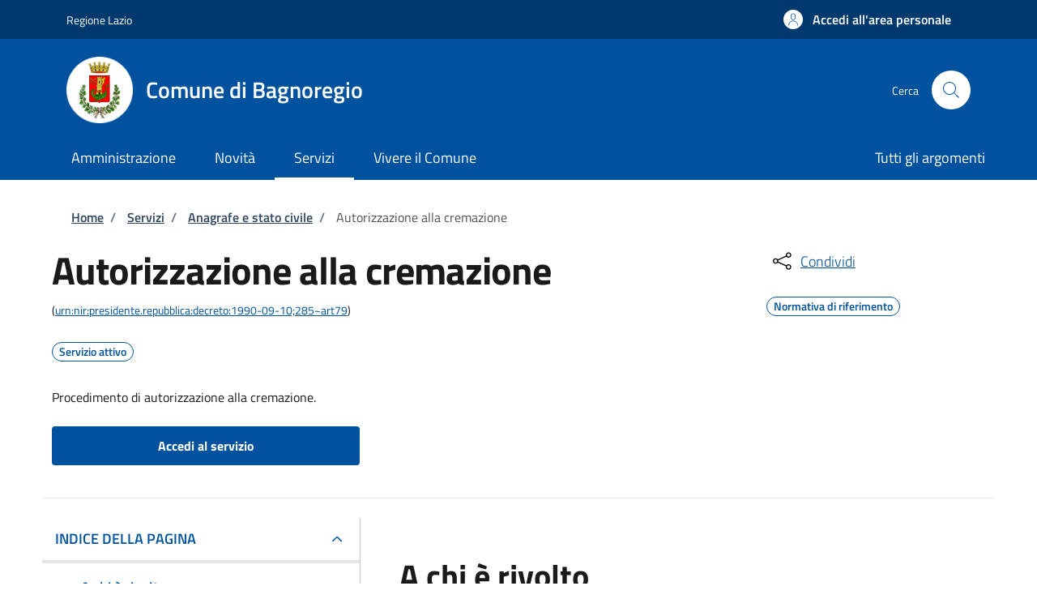

--- FILE ---
content_type: text/html; charset=UTF-8
request_url: https://sportellotelematico.comune.bagnoregio.vt.it/procedure:s_italia:cremazione;autorizzazione
body_size: 13679
content:
<!DOCTYPE html>
<html lang="it" dir="ltr" prefix="og: https://ogp.me/ns#">
<head>
  <meta charset="utf-8" />
<script>var _paq = _paq || [];(function(){var u=(("https:" == document.location.protocol) ? "https://nginx.piwik.prod.globogis.srl/" : "https://nginx.piwik.prod.globogis.srl/");_paq.push(["setSiteId", "8365"]);_paq.push(["setTrackerUrl", u+"matomo.php"]);if (!window.matomo_search_results_active) {_paq.push(["trackPageView"]);}var d=document,g=d.createElement("script"),s=d.getElementsByTagName("script")[0];g.type="text/javascript";g.defer=true;g.async=true;g.src=u+"matomo.js";s.parentNode.insertBefore(g,s);})();</script>
<meta name="description" content="Il servizio può essere attivato presentando tutta la documentazione prevista, consultabile in formato PDF." />
<link rel="canonical" href="https://sportellotelematico.comune.bagnoregio.vt.it/procedure%3As_italia%3Acremazione%3Bautorizzazione" />
<meta property="og:url" content="https://sportellotelematico.comune.bagnoregio.vt.it/procedure%3As_italia%3Acremazione%3Bautorizzazione" />
<meta property="og:title" content="Autorizzazione alla cremazione | Sportello Telematico Unificato" />
<meta property="og:description" content="Il servizio può essere attivato presentando tutta la documentazione prevista, consultabile in formato PDF." />
<meta property="og:image:url" content="https://storage.googleapis.com/maggioli-stu-theme-public-prod/10.30.3/themes/custom/stu_italiagov/logo.svg" />
<meta name="MobileOptimized" content="width" />
<meta name="HandheldFriendly" content="true" />
<meta name="viewport" content="width=device-width, initial-scale=1, shrink-to-fit=no" />
<script type="application/ld+json" data-element="metatag">{"name":"Autorizzazione alla cremazione","serviceType":"Anagrafe e stato civile","serviceOperator":{"name":"Comune di Bagnoregio"},"areaServed":{"name":"Comune di Bagnoregio"},"audience":{"audienceType":"Il servizio \u00e8 rivolto a tutti i soggetti interessati in possesso dei requisiti previsti."},"availableChannel":{"serviceUrl":"https:\/\/sportellotelematico.comune.bagnoregio.vt.it\/procedure%3As_italia%3Acremazione%3Bautorizzazione","serviceLocation":{"name":"Ufficio Servizi demografici","address":{"streetAddress":"Piazza Sant', Agostino","postalCode":"01022","addressLocality":"Bagnoregio"}}}}</script>
<style></style>
<link rel="icon" href="https://storage.googleapis.com/stu-bagnoregio-public-prod/favissssdffsssscon.ico" type="image/vnd.microsoft.icon" />

    <title>Autorizzazione alla cremazione | Sportello Telematico Unificato</title>
    <link rel="stylesheet" media="all" href="/sites/default/files/css/css_iukawmx4pvvKKi59gMVK-fz1gRQqCQJHL3H5KUE9W7E.css?delta=0&amp;language=it&amp;theme=stu_italiagov&amp;include=[base64]" />
<link rel="stylesheet" media="all" href="/sites/default/files/css/css_IYU_NiCWJPgQZHVyjfc4WRcOigpvM68DxQsyiwHFsA8.css?delta=1&amp;language=it&amp;theme=stu_italiagov&amp;include=[base64]" async defer />
<link rel="stylesheet preload" media="all" href="https://storage.googleapis.com/maggioli-stu-theme-public-prod/10.30.3/dist/css/bootstrap-italia-darkblue.min.css" as="style" />
<link rel="stylesheet" media="all" href="/sites/default/files/css/css_13_iJWHOr83AWAI7yIXdIngaJRhCE-6mWg9tz4PMz_Y.css?delta=3&amp;language=it&amp;theme=stu_italiagov&amp;include=[base64]" />

      

        <style>
  /* Titillium+Web:300,400,600,700 */

  /* titillium-web-300 - latin-ext_latin */
  @font-face {
    font-family: 'Titillium Web';
    font-style: normal;
    font-weight: 300;
    font-display: swap;
    src: url('https://storage.googleapis.com/maggioli-stu-theme-public-prod/10.30.3/dist/fonts/Titillium_Web/titillium-web-v10-latin-ext_latin-300.eot'); /* IE9 Compat Modes */
    src: local(''),
    url('https://storage.googleapis.com/maggioli-stu-theme-public-prod/10.30.3/dist/fonts/Titillium_Web/titillium-web-v10-latin-ext_latin-300.eot?#iefix') format('embedded-opentype'), /* IE6-IE8 */
    url('https://storage.googleapis.com/maggioli-stu-theme-public-prod/10.30.3/dist/fonts/Titillium_Web/titillium-web-v10-latin-ext_latin-300.woff2') format('woff2'), /* Super Modern Browsers */
    url('https://storage.googleapis.com/maggioli-stu-theme-public-prod/10.30.3/dist/fonts/Titillium_Web/titillium-web-v10-latin-ext_latin-300.woff') format('woff'), /* Modern Browsers */
    url('https://storage.googleapis.com/maggioli-stu-theme-public-prod/10.30.3/dist/fonts/Titillium_Web/titillium-web-v10-latin-ext_latin-300.ttf') format('truetype'), /* Safari, Android, iOS */
    url('https://storage.googleapis.com/maggioli-stu-theme-public-prod/10.30.3/dist/fonts/Titillium_Web/titillium-web-v10-latin-ext_latin-300.svg#TitilliumWeb') format('svg'); /* Legacy iOS */
  }

  /* titillium-web-300italic - latin-ext_latin */
  @font-face {
    font-family: 'Titillium Web';
    font-style: italic;
    font-weight: 300;
    font-display: swap;
    src: url('https://storage.googleapis.com/maggioli-stu-theme-public-prod/10.30.3/dist/fonts/Titillium_Web/titillium-web-v10-latin-ext_latin-300italic.eot'); /* IE9 Compat Modes */
    src: local(''),
    url('https://storage.googleapis.com/maggioli-stu-theme-public-prod/10.30.3/dist/fonts/Titillium_Web/titillium-web-v10-latin-ext_latin-300italic.eot?#iefix') format('embedded-opentype'), /* IE6-IE8 */
    url('https://storage.googleapis.com/maggioli-stu-theme-public-prod/10.30.3/dist/fonts/Titillium_Web/titillium-web-v10-latin-ext_latin-300italic.woff2') format('woff2'), /* Super Modern Browsers */
    url('https://storage.googleapis.com/maggioli-stu-theme-public-prod/10.30.3/dist/fonts/Titillium_Web/titillium-web-v10-latin-ext_latin-300italic.woff') format('woff'), /* Modern Browsers */
    url('https://storage.googleapis.com/maggioli-stu-theme-public-prod/10.30.3/dist/fonts/Titillium_Web/titillium-web-v10-latin-ext_latin-300italic.ttf') format('truetype'), /* Safari, Android, iOS */
    url('https://storage.googleapis.com/maggioli-stu-theme-public-prod/10.30.3/dist/fonts/Titillium_Web/titillium-web-v10-latin-ext_latin-300italic.svg#TitilliumWeb') format('svg'); /* Legacy iOS */
  }

  /* titillium-web-regular - latin-ext_latin */
  @font-face {
    font-family: 'Titillium Web';
    font-style: normal;
    font-weight: 400;
    font-display: swap;
    src: url('https://storage.googleapis.com/maggioli-stu-theme-public-prod/10.30.3/dist/fonts/Titillium_Web/titillium-web-v10-latin-ext_latin-regular.eot'); /* IE9 Compat Modes */
    src: local(''),
    url('https://storage.googleapis.com/maggioli-stu-theme-public-prod/10.30.3/dist/fonts/Titillium_Web/titillium-web-v10-latin-ext_latin-regular.eot?#iefix') format('embedded-opentype'), /* IE6-IE8 */
    url('https://storage.googleapis.com/maggioli-stu-theme-public-prod/10.30.3/dist/fonts/Titillium_Web/titillium-web-v10-latin-ext_latin-regular.woff2') format('woff2'), /* Super Modern Browsers */
    url('https://storage.googleapis.com/maggioli-stu-theme-public-prod/10.30.3/dist/fonts/Titillium_Web/titillium-web-v10-latin-ext_latin-regular.woff') format('woff'), /* Modern Browsers */
    url('https://storage.googleapis.com/maggioli-stu-theme-public-prod/10.30.3/dist/fonts/Titillium_Web/titillium-web-v10-latin-ext_latin-regular.ttf') format('truetype'), /* Safari, Android, iOS */
    url('https://storage.googleapis.com/maggioli-stu-theme-public-prod/10.30.3/dist/fonts/Titillium_Web/titillium-web-v10-latin-ext_latin-regular.svg#TitilliumWeb') format('svg'); /* Legacy iOS */
  }

  /* titillium-web-italic - latin-ext_latin */
  @font-face {
    font-family: 'Titillium Web';
    font-style: italic;
    font-weight: 400;
    font-display: swap;
    src: url('https://storage.googleapis.com/maggioli-stu-theme-public-prod/10.30.3/dist/fonts/Titillium_Web/titillium-web-v10-latin-ext_latin-italic.eot'); /* IE9 Compat Modes */
    src: local(''),
    url('https://storage.googleapis.com/maggioli-stu-theme-public-prod/10.30.3/dist/fonts/Titillium_Web/titillium-web-v10-latin-ext_latin-italic.eot?#iefix') format('embedded-opentype'), /* IE6-IE8 */
    url('https://storage.googleapis.com/maggioli-stu-theme-public-prod/10.30.3/dist/fonts/Titillium_Web/titillium-web-v10-latin-ext_latin-italic.woff2') format('woff2'), /* Super Modern Browsers */
    url('https://storage.googleapis.com/maggioli-stu-theme-public-prod/10.30.3/dist/fonts/Titillium_Web/titillium-web-v10-latin-ext_latin-italic.woff') format('woff'), /* Modern Browsers */
    url('https://storage.googleapis.com/maggioli-stu-theme-public-prod/10.30.3/dist/fonts/Titillium_Web/titillium-web-v10-latin-ext_latin-italic.ttf') format('truetype'), /* Safari, Android, iOS */
    url('https://storage.googleapis.com/maggioli-stu-theme-public-prod/10.30.3/dist/fonts/Titillium_Web/titillium-web-v10-latin-ext_latin-italic.svg#TitilliumWeb') format('svg'); /* Legacy iOS */
  }

  /* titillium-web-700 - latin-ext_latin */
  @font-face {
    font-family: 'Titillium Web';
    font-style: normal;
    font-weight: 700;
    font-display: swap;
    src: url('https://storage.googleapis.com/maggioli-stu-theme-public-prod/10.30.3/dist/fonts/Titillium_Web/titillium-web-v10-latin-ext_latin-700.eot'); /* IE9 Compat Modes */
    src: local(''),
    url('https://storage.googleapis.com/maggioli-stu-theme-public-prod/10.30.3/dist/fonts/Titillium_Web/titillium-web-v10-latin-ext_latin-700.eot?#iefix') format('embedded-opentype'), /* IE6-IE8 */
    url('https://storage.googleapis.com/maggioli-stu-theme-public-prod/10.30.3/dist/fonts/Titillium_Web/titillium-web-v10-latin-ext_latin-700.woff2') format('woff2'), /* Super Modern Browsers */
    url('https://storage.googleapis.com/maggioli-stu-theme-public-prod/10.30.3/dist/fonts/Titillium_Web/titillium-web-v10-latin-ext_latin-700.woff') format('woff'), /* Modern Browsers */
    url('https://storage.googleapis.com/maggioli-stu-theme-public-prod/10.30.3/dist/fonts/Titillium_Web/titillium-web-v10-latin-ext_latin-700.ttf') format('truetype'), /* Safari, Android, iOS */
    url('https://storage.googleapis.com/maggioli-stu-theme-public-prod/10.30.3/dist/fonts/Titillium_Web/titillium-web-v10-latin-ext_latin-700.svg#TitilliumWeb') format('svg'); /* Legacy iOS */
  }

  /* titillium-web-700italic - latin-ext_latin */
  @font-face {
    font-family: 'Titillium Web';
    font-style: italic;
    font-weight: 700;
    font-display: swap;
    src: url('https://storage.googleapis.com/maggioli-stu-theme-public-prod/10.30.3/dist/fonts/Titillium_Web/titillium-web-v10-latin-ext_latin-700italic.eot'); /* IE9 Compat Modes */
    src: local(''),
    url('https://storage.googleapis.com/maggioli-stu-theme-public-prod/10.30.3/dist/fonts/Titillium_Web/titillium-web-v10-latin-ext_latin-700italic.eot?#iefix') format('embedded-opentype'), /* IE6-IE8 */
    url('https://storage.googleapis.com/maggioli-stu-theme-public-prod/10.30.3/dist/fonts/Titillium_Web/titillium-web-v10-latin-ext_latin-700italic.woff2') format('woff2'), /* Super Modern Browsers */
    url('https://storage.googleapis.com/maggioli-stu-theme-public-prod/10.30.3/dist/fonts/Titillium_Web/titillium-web-v10-latin-ext_latin-700italic.woff') format('woff'), /* Modern Browsers */
    url('https://storage.googleapis.com/maggioli-stu-theme-public-prod/10.30.3/dist/fonts/Titillium_Web/titillium-web-v10-latin-ext_latin-700italic.ttf') format('truetype'), /* Safari, Android, iOS */
    url('https://storage.googleapis.com/maggioli-stu-theme-public-prod/10.30.3/dist/fonts/Titillium_Web/titillium-web-v10-latin-ext_latin-700italic.svg#TitilliumWeb') format('svg'); /* Legacy iOS */
  }
  /* titillium-web-600 - latin-ext_latin */
  @font-face {
    font-family: 'Titillium Web';
    font-style: normal;
    font-weight: 600;
    font-display: swap;
    src: url('https://storage.googleapis.com/maggioli-stu-theme-public-prod/10.30.3/dist/fonts/Titillium_Web/titillium-web-v10-latin-ext_latin-600.eot'); /* IE9 Compat Modes */
    src: local(''),
    url('https://storage.googleapis.com/maggioli-stu-theme-public-prod/10.30.3/dist/fonts/Titillium_Web/titillium-web-v10-latin-ext_latin-600.eot?#iefix') format('embedded-opentype'), /* IE6-IE8 */
    url('https://storage.googleapis.com/maggioli-stu-theme-public-prod/10.30.3/dist/fonts/Titillium_Web/titillium-web-v10-latin-ext_latin-600.woff2') format('woff2'), /* Super Modern Browsers */
    url('https://storage.googleapis.com/maggioli-stu-theme-public-prod/10.30.3/dist/fonts/Titillium_Web/titillium-web-v10-latin-ext_latin-600.woff') format('woff'), /* Modern Browsers */
    url('https://storage.googleapis.com/maggioli-stu-theme-public-prod/10.30.3/dist/fonts/Titillium_Web/titillium-web-v10-latin-ext_latin-600.ttf') format('truetype'), /* Safari, Android, iOS */
    url('https://storage.googleapis.com/maggioli-stu-theme-public-prod/10.30.3/dist/fonts/Titillium_Web/titillium-web-v10-latin-ext_latin-600.svg#TitilliumWeb') format('svg'); /* Legacy iOS */
  }

  /* titillium-web-600italic - latin-ext_latin */
  @font-face {
    font-family: 'Titillium Web';
    font-style: italic;
    font-weight: 600;
    font-display: swap;
    src: url('https://storage.googleapis.com/maggioli-stu-theme-public-prod/10.30.3/dist/fonts/Titillium_Web/titillium-web-v10-latin-ext_latin-600italic.eot'); /* IE9 Compat Modes */
    src: local(''),
    url('https://storage.googleapis.com/maggioli-stu-theme-public-prod/10.30.3/dist/fonts/Titillium_Web/titillium-web-v10-latin-ext_latin-600italic.eot?#iefix') format('embedded-opentype'), /* IE6-IE8 */
    url('https://storage.googleapis.com/maggioli-stu-theme-public-prod/10.30.3/dist/fonts/Titillium_Web/titillium-web-v10-latin-ext_latin-600italic.woff2') format('woff2'), /* Super Modern Browsers */
    url('https://storage.googleapis.com/maggioli-stu-theme-public-prod/10.30.3/dist/fonts/Titillium_Web/titillium-web-v10-latin-ext_latin-600italic.woff') format('woff'), /* Modern Browsers */
    url('https://storage.googleapis.com/maggioli-stu-theme-public-prod/10.30.3/dist/fonts/Titillium_Web/titillium-web-v10-latin-ext_latin-600italic.ttf') format('truetype'), /* Safari, Android, iOS */
    url('https://storage.googleapis.com/maggioli-stu-theme-public-prod/10.30.3/dist/fonts/Titillium_Web/titillium-web-v10-latin-ext_latin-600italic.svg#TitilliumWeb') format('svg'); /* Legacy iOS */
  }

  /* Lora:400,700 */

  /* lora-regular - latin-ext_latin */
  @font-face {
    font-family: 'Lora';
    font-style: normal;
    font-weight: 400;
    font-display: swap;
    src: url('https://storage.googleapis.com/maggioli-stu-theme-public-prod/10.30.3/dist/fonts/Lora/lora-v20-latin-ext_latin-regular.eot'); /* IE9 Compat Modes */
    src: local(''),
    url('https://storage.googleapis.com/maggioli-stu-theme-public-prod/10.30.3/dist/fonts/Lora/lora-v20-latin-ext_latin-regular.eot?#iefix') format('embedded-opentype'), /* IE6-IE8 */
    url('https://storage.googleapis.com/maggioli-stu-theme-public-prod/10.30.3/dist/fonts/Lora/lora-v20-latin-ext_latin-regular.woff2') format('woff2'), /* Super Modern Browsers */
    url('https://storage.googleapis.com/maggioli-stu-theme-public-prod/10.30.3/dist/fonts/Lora/lora-v20-latin-ext_latin-regular.woff') format('woff'), /* Modern Browsers */
    url('https://storage.googleapis.com/maggioli-stu-theme-public-prod/10.30.3/dist/fonts/Lora/lora-v20-latin-ext_latin-regular.ttf') format('truetype'), /* Safari, Android, iOS */
    url('https://storage.googleapis.com/maggioli-stu-theme-public-prod/10.30.3/dist/fonts/Lora/lora-v20-latin-ext_latin-regular.svg#Lora') format('svg'); /* Legacy iOS */
  }

  /* lora-700 - latin-ext_latin */
  @font-face {
    font-family: 'Lora';
    font-style: normal;
    font-weight: 700;
    font-display: swap;
    src: url('https://storage.googleapis.com/maggioli-stu-theme-public-prod/10.30.3/dist/fonts/Lora/lora-v20-latin-ext_latin-700.eot'); /* IE9 Compat Modes */
    src: local(''),
    url('https://storage.googleapis.com/maggioli-stu-theme-public-prod/10.30.3/dist/fonts/Lora/lora-v20-latin-ext_latin-700.eot?#iefix') format('embedded-opentype'), /* IE6-IE8 */
    url('https://storage.googleapis.com/maggioli-stu-theme-public-prod/10.30.3/dist/fonts/Lora/lora-v20-latin-ext_latin-700.woff2') format('woff2'), /* Super Modern Browsers */
    url('https://storage.googleapis.com/maggioli-stu-theme-public-prod/10.30.3/dist/fonts/Lora/lora-v20-latin-ext_latin-700.woff') format('woff'), /* Modern Browsers */
    url('https://storage.googleapis.com/maggioli-stu-theme-public-prod/10.30.3/dist/fonts/Lora/lora-v20-latin-ext_latin-700.ttf') format('truetype'), /* Safari, Android, iOS */
    url('https://storage.googleapis.com/maggioli-stu-theme-public-prod/10.30.3/dist/fonts/Lora/lora-v20-latin-ext_latin-700.svg#Lora') format('svg'); /* Legacy iOS */
  }

  /* lora-italic - latin-ext_latin */
  @font-face {
    font-family: 'Lora';
    font-style: italic;
    font-weight: 400;
    font-display: swap;
    src: url('https://storage.googleapis.com/maggioli-stu-theme-public-prod/10.30.3/dist/fonts/Lora/lora-v20-latin-ext_latin-italic.eot'); /* IE9 Compat Modes */
    src: local(''),
    url('https://storage.googleapis.com/maggioli-stu-theme-public-prod/10.30.3/dist/fonts/Lora/lora-v20-latin-ext_latin-italic.eot?#iefix') format('embedded-opentype'), /* IE6-IE8 */
    url('https://storage.googleapis.com/maggioli-stu-theme-public-prod/10.30.3/dist/fonts/Lora/lora-v20-latin-ext_latin-italic.woff2') format('woff2'), /* Super Modern Browsers */
    url('https://storage.googleapis.com/maggioli-stu-theme-public-prod/10.30.3/dist/fonts/Lora/lora-v20-latin-ext_latin-italic.woff') format('woff'), /* Modern Browsers */
    url('https://storage.googleapis.com/maggioli-stu-theme-public-prod/10.30.3/dist/fonts/Lora/lora-v20-latin-ext_latin-italic.ttf') format('truetype'), /* Safari, Android, iOS */
    url('https://storage.googleapis.com/maggioli-stu-theme-public-prod/10.30.3/dist/fonts/Lora/lora-v20-latin-ext_latin-italic.svg#Lora') format('svg'); /* Legacy iOS */
  }

  /* lora-700italic - latin-ext_latin */
  @font-face {
    font-family: 'Lora';
    font-style: italic;
    font-weight: 700;
    font-display: swap;
    src: url('https://storage.googleapis.com/maggioli-stu-theme-public-prod/10.30.3/dist/fonts/Lora/lora-v20-latin-ext_latin-700italic.eot'); /* IE9 Compat Modes */
    src: local(''),
    url('https://storage.googleapis.com/maggioli-stu-theme-public-prod/10.30.3/dist/fonts/Lora/lora-v20-latin-ext_latin-700italic.eot?#iefix') format('embedded-opentype'), /* IE6-IE8 */
    url('https://storage.googleapis.com/maggioli-stu-theme-public-prod/10.30.3/dist/fonts/Lora/lora-v20-latin-ext_latin-700italic.woff2') format('woff2'), /* Super Modern Browsers */
    url('https://storage.googleapis.com/maggioli-stu-theme-public-prod/10.30.3/dist/fonts/Lora/lora-v20-latin-ext_latin-700italic.woff') format('woff'), /* Modern Browsers */
    url('https://storage.googleapis.com/maggioli-stu-theme-public-prod/10.30.3/dist/fonts/Lora/lora-v20-latin-ext_latin-700italic.ttf') format('truetype'), /* Safari, Android, iOS */
    url('https://storage.googleapis.com/maggioli-stu-theme-public-prod/10.30.3/dist/fonts/Lora/lora-v20-latin-ext_latin-700italic.svg#Lora') format('svg'); /* Legacy iOS */
  }

  /* Roboto+Mono:400,700 */

  /* roboto-mono-regular - latin-ext_latin */
  @font-face {
    font-family: 'Roboto Mono';
    font-style: normal;
    font-weight: 400;
    font-display: swap;
    src: url('https://storage.googleapis.com/maggioli-stu-theme-public-prod/10.30.3/dist/fonts/Roboto_Mono/roboto-mono-v13-latin-ext_latin-regular.eot'); /* IE9 Compat Modes */
    src: local(''),
    url('https://storage.googleapis.com/maggioli-stu-theme-public-prod/10.30.3/dist/fonts/Roboto_Mono/roboto-mono-v13-latin-ext_latin-regular.eot?#iefix') format('embedded-opentype'), /* IE6-IE8 */
    url('https://storage.googleapis.com/maggioli-stu-theme-public-prod/10.30.3/dist/fonts/Roboto_Mono/roboto-mono-v13-latin-ext_latin-regular.woff2') format('woff2'), /* Super Modern Browsers */
    url('https://storage.googleapis.com/maggioli-stu-theme-public-prod/10.30.3/dist/fonts/Roboto_Mono/roboto-mono-v13-latin-ext_latin-regular.woff') format('woff'), /* Modern Browsers */
    url('https://storage.googleapis.com/maggioli-stu-theme-public-prod/10.30.3/dist/fonts/Roboto_Mono/roboto-mono-v13-latin-ext_latin-regular.ttf') format('truetype'), /* Safari, Android, iOS */
    url('https://storage.googleapis.com/maggioli-stu-theme-public-prod/10.30.3/dist/fonts/Roboto_Mono/roboto-mono-v13-latin-ext_latin-regular.svg#RobotoMono') format('svg'); /* Legacy iOS */
  }

  /* roboto-mono-700 - latin-ext_latin */
  @font-face {
    font-family: 'Roboto Mono';
    font-style: normal;
    font-weight: 700;
    font-display: swap;
    src: url('https://storage.googleapis.com/maggioli-stu-theme-public-prod/10.30.3/dist/fonts/Roboto_Mono/roboto-mono-v13-latin-ext_latin-700.eot'); /* IE9 Compat Modes */
    src: local(''),
    url('https://storage.googleapis.com/maggioli-stu-theme-public-prod/10.30.3/dist/fonts/Roboto_Mono/roboto-mono-v13-latin-ext_latin-700.eot?#iefix') format('embedded-opentype'), /* IE6-IE8 */
    url('https://storage.googleapis.com/maggioli-stu-theme-public-prod/10.30.3/dist/fonts/Roboto_Mono/roboto-mono-v13-latin-ext_latin-700.woff2') format('woff2'), /* Super Modern Browsers */
    url('https://storage.googleapis.com/maggioli-stu-theme-public-prod/10.30.3/dist/fonts/Roboto_Mono/roboto-mono-v13-latin-ext_latin-700.woff') format('woff'), /* Modern Browsers */
    url('https://storage.googleapis.com/maggioli-stu-theme-public-prod/10.30.3/dist/fonts/Roboto_Mono/roboto-mono-v13-latin-ext_latin-700.ttf') format('truetype'), /* Safari, Android, iOS */
    url('https://storage.googleapis.com/maggioli-stu-theme-public-prod/10.30.3/dist/fonts/Roboto_Mono/roboto-mono-v13-latin-ext_latin-700.svg#RobotoMono') format('svg'); /* Legacy iOS */
  }

  /* roboto-mono-italic - latin-ext_latin */
  @font-face {
    font-family: 'Roboto Mono';
    font-style: italic;
    font-weight: 400;
    font-display: swap;
    src: url('https://storage.googleapis.com/maggioli-stu-theme-public-prod/10.30.3/dist/fonts/Roboto_Mono/roboto-mono-v13-latin-ext_latin-italic.eot'); /* IE9 Compat Modes */
    src: local(''),
    url('https://storage.googleapis.com/maggioli-stu-theme-public-prod/10.30.3/dist/fonts/Roboto_Mono/roboto-mono-v13-latin-ext_latin-italic.eot?#iefix') format('embedded-opentype'), /* IE6-IE8 */
    url('https://storage.googleapis.com/maggioli-stu-theme-public-prod/10.30.3/dist/fonts/Roboto_Mono/roboto-mono-v13-latin-ext_latin-italic.woff2') format('woff2'), /* Super Modern Browsers */
    url('https://storage.googleapis.com/maggioli-stu-theme-public-prod/10.30.3/dist/fonts/Roboto_Mono/roboto-mono-v13-latin-ext_latin-italic.woff') format('woff'), /* Modern Browsers */
    url('https://storage.googleapis.com/maggioli-stu-theme-public-prod/10.30.3/dist/fonts/Roboto_Mono/roboto-mono-v13-latin-ext_latin-italic.ttf') format('truetype'), /* Safari, Android, iOS */
    url('https://storage.googleapis.com/maggioli-stu-theme-public-prod/10.30.3/dist/fonts/Roboto_Mono/roboto-mono-v13-latin-ext_latin-italic.svg#RobotoMono') format('svg'); /* Legacy iOS */
  }

  /* roboto-mono-700italic - latin-ext_latin */
  @font-face {
    font-family: 'Roboto Mono';
    font-style: italic;
    font-weight: 700;
    font-display: swap;
    src: url('https://storage.googleapis.com/maggioli-stu-theme-public-prod/10.30.3/dist/fonts/Roboto_Mono/roboto-mono-v13-latin-ext_latin-700italic.eot'); /* IE9 Compat Modes */
    src: local(''),
    url('https://storage.googleapis.com/maggioli-stu-theme-public-prod/10.30.3/dist/fonts/Roboto_Mono/roboto-mono-v13-latin-ext_latin-700italic.eot?#iefix') format('embedded-opentype'), /* IE6-IE8 */
    url('https://storage.googleapis.com/maggioli-stu-theme-public-prod/10.30.3/dist/fonts/Roboto_Mono/roboto-mono-v13-latin-ext_latin-700italic.woff2') format('woff2'), /* Super Modern Browsers */
    url('https://storage.googleapis.com/maggioli-stu-theme-public-prod/10.30.3/dist/fonts/Roboto_Mono/roboto-mono-v13-latin-ext_latin-700italic.woff') format('woff'), /* Modern Browsers */
    url('https://storage.googleapis.com/maggioli-stu-theme-public-prod/10.30.3/dist/fonts/Roboto_Mono/roboto-mono-v13-latin-ext_latin-700italic.ttf') format('truetype'), /* Safari, Android, iOS */
    url('https://storage.googleapis.com/maggioli-stu-theme-public-prod/10.30.3/dist/fonts/Roboto_Mono/roboto-mono-v13-latin-ext_latin-700italic.svg#RobotoMono') format('svg'); /* Legacy iOS */
  }
</style>
        </head>

        
<body class="node-published no-gin--toolbar-active user-anonymous path-node page-node-type--stu-procedure">
<div class="skiplinks">
    <a href="#it-main-content" class="visually-hidden focusable visually-hidden-focusable">
    Salta al contenuto principale
  </a>
  <a href="#it-skip-to-footer-content" class="visually-hidden focusable visually-hidden-focusable">
    Skip to footer content
  </a>
</div>

  <a class="back-to-top shadow" href="#" data-bs-toggle="backtotop" title="Torna su"><span class="visually-hidden">Torna su</span><svg class="icon icon-light" role="img" aria-hidden="true"><use href="https://storage.googleapis.com/maggioli-stu-theme-public-prod/10.30.3/themes/custom/stu_italiagov/dist/svg/sprites.svg#it-arrow-up" xlink:href="https://storage.googleapis.com/maggioli-stu-theme-public-prod/10.30.3/themes/custom/stu_italiagov/dist/svg/sprites.svg#it-arrow-up"></use></svg></a>

  <div class="dialog-off-canvas-main-canvas" data-off-canvas-main-canvas>
    <div id="page-default">
  <header class="it-header-wrapper d-print-none it-header-sticky" data-bs-toggle="sticky" data-bs-position-type="fixed" data-bs-sticky-class-name="is-sticky" data-bs-target="#header-nav-wrapper"><div class="it-header-slim-wrapper"><div class="container"><div class="row"><div class="col-12"><div class="it-header-slim-wrapper-content"><a class="d-lg-block navbar-brand" href="https://www.regione.lazio.it/" target="_blank" title="Go to Regione Lazio">Regione Lazio</a><div class="it-header-slim-right-zone"><a data-element="personal-area-login" class="btn btn-primary btn-sm btn-icon btn-full" role="button" title="Accedi all&#039;area personale" href="/auth-service/login" aria-label="Accedi all&#039;area personale"
    ><span class="rounded-icon" aria-hidden="true"><svg class="icon icon-sm icon-primary" role="img" aria-hidden="true"><use href="https://storage.googleapis.com/maggioli-stu-theme-public-prod/10.30.3/themes/custom/stu_italiagov/dist/svg/sprites.svg#it-user" xlink:href="https://storage.googleapis.com/maggioli-stu-theme-public-prod/10.30.3/themes/custom/stu_italiagov/dist/svg/sprites.svg#it-user"></use></svg></span>&nbsp;
                                              
          <span class="d-none d-lg-block">Accedi all'area personale</span></a></div></div></div></div></div></div><div class="it-nav-wrapper"><div class="it-header-center-wrapper"><div class="container"><div class="row"><div class="col-12"><div class="it-header-center-content-wrapper">
<div class="it-brand-wrapper ps-lg-0"><a href="/auth-service/sso-municipium?backurl=" title="Home" rel="home"><img src="https://storage.googleapis.com/stu-bagnoregio-public-prod/theme/Bagnoregio%20Round.png" alt="Logo ente Comune di Bagnoregio" class="icon" /><div class="it-brand-text"><div class="it-brand-title">Comune di Bagnoregio</div><div class="it-brand-tagline d-none d-md-block"></div></div></a></div><div class="it-right-zone"><div class="it-search-wrapper"><span class="d-none d-md-block">Cerca</span><a class="search-link rounded-icon"
                         aria-label="Site search"
                         title="Site search"
                         href="/cerca"
                      ><svg class="icon" role="img" aria-hidden="true"><use href="https://storage.googleapis.com/maggioli-stu-theme-public-prod/10.30.3/themes/custom/stu_italiagov/dist/svg/sprites.svg#it-search" xlink:href="https://storage.googleapis.com/maggioli-stu-theme-public-prod/10.30.3/themes/custom/stu_italiagov/dist/svg/sprites.svg#it-search"></use></svg></a></div></div></div></div></div></div></div><div id="header-nav-wrapper" class="it-header-navbar-wrapper"><div class="container"><div class="row"><div class="col-12"><div class="navbar navbar-expand-md has-megamenu"><button
        class="custom-navbar-toggler"
        type="button"
        aria-controls="header_nav-main-navbar"
        aria-expanded="false"
        aria-label="Show/hide navigation bar"
        data-bs-toggle="navbarcollapsible"
        data-bs-target="#header_nav-main-navbar"
      ><svg class="icon icon-white" role="img" aria-hidden="true"><use href="https://storage.googleapis.com/maggioli-stu-theme-public-prod/10.30.3/themes/custom/stu_italiagov/dist/svg/sprites.svg#it-burger" xlink:href="https://storage.googleapis.com/maggioli-stu-theme-public-prod/10.30.3/themes/custom/stu_italiagov/dist/svg/sprites.svg#it-burger"></use></svg></button><div id="header_nav-main-navbar" class="navbar-collapsable"><div class="overlay" style="display: none;"></div><div class="close-div"><button class="btn close-menu" type="button"><span class="visually-hidden">Hide navigation</span><svg class="icon" role="img" aria-hidden="true"><use href="https://storage.googleapis.com/maggioli-stu-theme-public-prod/10.30.3/themes/custom/stu_italiagov/dist/svg/sprites.svg#it-close-big" xlink:href="https://storage.googleapis.com/maggioli-stu-theme-public-prod/10.30.3/themes/custom/stu_italiagov/dist/svg/sprites.svg#it-close-big"></use></svg></button></div><div class="menu-wrapper d-lg-flex">  

    

      
<nav aria-label="Main navigation menu" class="ps-lg-0 flex-grow-1">
  <ul data-block="header_nav agid_main_navigation" data-element="main-navigation" class="ps-lg-0 navbar-nav"><li class="nav-item"><a href="/auth-service/sso-municipium?backurl=/it/menu/170999" data-element="management" class="nav-link" data-drupal-link-query="{&quot;backurl&quot;:&quot;\/it\/menu\/170999&quot;}" data-drupal-link-system-path="auth-service/sso-municipium"><span>Amministrazione</span></a></li><li class="nav-item"><a href="/auth-service/sso-municipium?backurl=/it/menu/news" data-element="news" class="nav-link" data-drupal-link-query="{&quot;backurl&quot;:&quot;\/it\/menu\/news&quot;}" data-drupal-link-system-path="auth-service/sso-municipium"><span>Novità</span></a></li><li class="nav-item"><a href="/auth-service/sso-municipium?backurl=/it/menu/171018" data-element="all-services" class="nav-link" data-drupal-link-query="{&quot;backurl&quot;:&quot;\/it\/menu\/171018&quot;}" data-drupal-link-system-path="auth-service/sso-municipium"><span>Servizi</span></a></li><li class="nav-item"><a href="/auth-service/sso-municipium?backurl=/it/menu/171034" data-element="live" class="nav-link" data-drupal-link-query="{&quot;backurl&quot;:&quot;\/it\/menu\/171034&quot;}" data-drupal-link-system-path="auth-service/sso-municipium"><span>Vivere il Comune</span></a></li></ul>
</nav>

  

    

<nav aria-label="Menu secondario" class="pe-xl-0">
  <ul data-block="header_nav agidsecondarymenu" class="navbar-secondary pe-xl-0 navbar-nav"><li class="nav-item"><a href="https://www.comune.bagnoregio.vt.it/it/topics" data-element="all-topics" class="nav-link"><span>Tutti gli argomenti</span></a></li></ul>
</nav>

</div></div></div></div></div></div></div></div></header>  

  
    <main id="it-main-content" class="pb-2 mb-2"><section class="it-breadcrumb__wrapper px-4 mt-4 container" aria-label="Breadcrumb section"><div class="row"><div class="col px-lg-4"><div class="region region-breadcrumb" id="it-region-breadcrumb"><div
     id="block-stu-italiagov-breadcrumbs" class="block block-system-breadcrumb-block"
          id="it-block-stu-italiagov-breadcrumbs"
      ><nav class="breadcrumb-container" aria-labelledby="system-breadcrumb"><h2 id="system-breadcrumb" class="visually-hidden">Briciole di pane</h2><ol class="breadcrumb rounded-0" data-element="breadcrumb"><li class="ps-0 breadcrumb-item"
                        ><a class="fw-semibold" href="/auth-service/sso-municipium?backurl=">Home</a><span class="separator">/</span></li><li class="ps-0 breadcrumb-item"
                        ><a class="fw-semibold" href="/auth-service/sso-municipium?backurl=/it/menu/171018">Servizi</a><span class="separator">/</span></li><li class="ps-0 breadcrumb-item"
                        ><a class="fw-semibold" href="/categoria-di-servizio/anagrafe-e-stato-civile">Anagrafe e stato civile</a><span class="separator">/</span></li><li class="ps-0 breadcrumb-item active"
              aria-current="page"          >
                          Autorizzazione alla cremazione
                                  </li></ol></nav></div></div></div></div></section><div class="container"><div class="row"><div class="col-lg-8"><h1 data-element="service-title">
        Autorizzazione alla cremazione
      </h1><small class="7777777778rem text">(<a href="http://www.indicenormativa.it/normaopen/urn:nir:presidente.repubblica:decreto:1990-09-10;285~art79" target="_blank" title="La cremazione di ciascun cadavere deve essere autorizzata dal sindaco sulla base della volontà testamentaria espressa in tal senso dal defunto. In mancanza di disposizione testamentaria, la volontà deve essere manifestata dal coniuge e, in difetto, dal parente piu&#039; prossimo [...] e, nel caso di concorrenza di piu&#039; parenti nello stesso grado, da tutti gli stessi. ">urn:nir:presidente.repubblica:decreto:1990-09-10;285~art79</a>)</small><div class="chips-container mt-4 mb-4"><ul class="d-flex flex-wrap gap-1 p-0 m-0"><li><span class="chip chip-simple"><span class="chip-label 778rem" data-element="service-status">Servizio attivo</span></span></li></ul></div><div class="mb-4"><span data-element="service-description">
          Procedimento di autorizzazione alla cremazione.
        </span></div><div><button class="btn btn-primary fw-bold mb-4 col-6 " onclick="window.location.href='/auth-service/login?backUrl=/compilazione-urn/document:s_italia:cadavere.cremazione;domanda'" data-element="service-online-access"><span class="fa fa-pencil-square-o"></span>
                Accedi al servizio
              </button></div></div><div class="col-lg-3 offset-lg-1"><div class="dropdown d-inline" id="stu-social-share"><button aria-label="condividi sui social" class="btn btn-dropdown dropdown-toggle text-decoration-underline d-inline-flex align-items-center" type="button" id="shareActions" data-bs-toggle="dropdown" aria-haspopup="true" aria-expanded="false"><svg role="img" class="icon" aria-hidden="true"><use xlink:href="https://storage.googleapis.com/maggioli-stu-theme-public-prod/10.30.3/themes/custom/stu_italiagov/dist/svg/sprites.svg#it-share"></use></svg><span class="fw-light">Condividi</span></button><div class="dropdown-menu shadow-lg" aria-labelledby="shareActions"><div class="link-list-wrapper"><ul class="link-list" role="menu"><li role="none"><a share-type="twitter" class="list-item d-flex" href="https://twitter.com/intent/tweet?text=&amp;url=https://sportellotelematico.comune.bagnoregio.vt.it/procedure%3As_italia%3Acremazione%3Bautorizzazione" role="menuitem" data-action=""><svg role="img" class="icon" aria-hidden="true"><use xlink:href="https://storage.googleapis.com/maggioli-stu-theme-public-prod/10.30.3/themes/custom/stu_italiagov/dist/svg/sprites.svg#it-twitter"></use></svg><span>Twitter</span></a></li><li role="none"><a share-type="facebook" class="list-item d-flex" href="https://www.facebook.com/sharer/sharer.php?u=https://sportellotelematico.comune.bagnoregio.vt.it/procedure%3As_italia%3Acremazione%3Bautorizzazione" role="menuitem" data-action=""><svg role="img" class="icon" aria-hidden="true"><use xlink:href="https://storage.googleapis.com/maggioli-stu-theme-public-prod/10.30.3/themes/custom/stu_italiagov/dist/svg/sprites.svg#it-facebook"></use></svg><span>Facebook</span></a></li><li role="none"><a share-type="linkedin" class="list-item d-flex" href="https://www.linkedin.com/sharing/share-offsite/?url=https://sportellotelematico.comune.bagnoregio.vt.it/procedure%3As_italia%3Acremazione%3Bautorizzazione" role="menuitem" data-action=""><svg role="img" class="icon" aria-hidden="true"><use xlink:href="https://storage.googleapis.com/maggioli-stu-theme-public-prod/10.30.3/themes/custom/stu_italiagov/dist/svg/sprites.svg#it-linkedin"></use></svg><span>Linkedin</span></a></li><li role="none"><a share-type="whatsapp" class="list-item d-flex" href="whatsapp://send?text=%20https://sportellotelematico.comune.bagnoregio.vt.it/procedure%3As_italia%3Acremazione%3Bautorizzazione" role="menuitem" data-action="share/whatsapp/share"><svg role="img" class="icon" aria-hidden="true"><use xlink:href="https://storage.googleapis.com/maggioli-stu-theme-public-prod/10.30.3/themes/custom/stu_italiagov/dist/svg/sprites.svg#it-whatsapp"></use></svg><span>Whatsapp</span></a></li></ul></div></div></div><div class="views-element-container"><div class="view view-stu-founding-law view-name-stu-founding-law view-display-id-block_1 js-view-dom-id-28fd89bca448750db391e59899a015d498aaa48bd20ee44025f074bf43928fbc"><div class="chips-container mt-4 mb-4"><ul><li class="chip chip-simple" ><a href="http://www.indicenormativa.it/norme/procedimenti/cremazione?istituzione=Comune%20di%20Bagnoregio" class="chip-label" target="_blank">Normativa di riferimento</a></li></ul></div></div></div></div></div></div><div class="it-local-tasks_wrapper d-print-none container"></div><div class="it-notification__wrapper container"><div class="region region-notification" id="it-region-notification"><div data-drupal-messages-fallback class="hidden"></div>
</div></div><div class="container has-one-sidebar"><div class="row border-light row-column-border row-column-menu-left pt-4"><aside class="col-lg-4 it-sidebar-first__wrapper affix-top" role="complementary"><div class="affix-top region region-sidebar-first" id="it-region-sidebar-first"><div id="block-agid-main-sidebar-content" class="sidebar-wrapper"><div><div
     class="block block-stu-accordion-node"
      ><div role="tabpanel" aria-labelledby="accordion-title-one"><nav class="navbar it-navscroll-wrapper navbar-expand-lg" aria-label="INDICE DELLA PAGINA" data-bs-navscroll=""><div id="navbarNavProgress"><div class="menu-wrapper bg-white"><div class="link-list-wrapper"><div class="accordion"><div class="accordion-item"><span class="accordion-header" id="accordion-title-one"><button class="accordion-button px-3 styleTextIndiceNav" type="button" data-bs-toggle="collapse" data-bs-target="#collapse-one" aria-expanded="true" aria-controls="collapse-one" data-focus-mouse="false">
									Indice della pagina
								</button></span><div class="progress"><div class="progress-bar it-navscroll-progressbar" role="progressbar" aria-valuenow="0" aria-valuemin="0" aria-valuemax="100" style="width: 0%;"></div></div><div id="collapse-one" class="accordion-collapse collapse show" role="region" aria-labelledby="accordion-title-one" style=""><div class="accordion-body"><ul class="link-list" data-element="page-index"><li class="nav-item"><a class="nav-link " href="#group_a_chi_e_rivolto"><span class="styleTextIndiceNav">A chi è rivolto</span></a></li><li class="nav-item"><a class="nav-link " href="#group_approfondimenti"><span class="styleTextIndiceNav">Approfondimenti</span></a></li><li class="nav-item"><a class="nav-link " href="#group_come_fare"><span class="styleTextIndiceNav">Come fare</span></a></li><li class="nav-item"><a class="nav-link " href="#group_pagamenti"><span class="styleTextIndiceNav">Costi</span></a></li><li class="nav-item"><a class="nav-link " href="#group_cosa_s"><span class="styleTextIndiceNav">Cosa serve</span></a></li><li class="nav-item"><a class="nav-link " href="#group_cosa_si_ottiene"><span class="styleTextIndiceNav">Cosa si ottiene</span></a></li><li class="nav-item"><a class="nav-link " href="#group_tempi_e_scadenze"><span class="styleTextIndiceNav">Tempi e scadenze</span></a></li><li class="nav-item"><a class="nav-link " href="#group_accedi_al_servizio"><span class="styleTextIndiceNav">Accedi al servizio</span></a></li><li class="nav-item"><a class="nav-link " href="#group_condizioni_di_servizio"><span class="styleTextIndiceNav">Condizioni di servizio</span></a></li><li class="nav-item"><a class="nav-link " href="#group_contatti"><span class="styleTextIndiceNav">Contatti</span></a></li><li class="nav-item"><a class="nav-link " href="#group_strumenti_tutela"><span class="styleTextIndiceNav">Strumenti di tutela</span></a></li></ul></div></div></div></div></div></div></div></nav></div></div></div></div></div></aside><div class="col-lg-8"><div class="it-content__wrapper"><div class="region region-content" id="it-region-content"><div
     id="block-stu-italiagov-content" class="block block-system-main-block"
          id="it-block-stu-italiagov-content"
      ><section class="it-page-sections-container border-light"><article id="group_a_chi_e_rivolto" class="it-page-section mb-4 mb-sm-5 mb-md-5 anchor-offset "><h2 tabindex="-1" class="mb-3">A chi è rivolto</h2><div data-element="service-addressed"><div class="field--name-field-ita-chi-e-rivolto"><p><span>Il servizio è rivolto a tutti i soggetti interessati in possesso dei requisiti previsti.</span></p></div></div></article><article id="group_approfondimenti" class="it-page-section mb-4 mb-sm-5 mb-md-5 anchor-offset "><h2 tabindex="-1" class="mb-3">Approfondimenti</h2><div ><div><div class="accordion accordion-background-active" id="accordion-1"><div class="accordion-item"><h2 class="accordion-header " id="heading1b-1"><button class="accordion-button collapsed" type="button" data-bs-toggle="collapse" data-bs-target="#collapse-1" aria-expanded="false" aria-controls="collapse-1">
                Ulteriori informazioni
              </button></h2><div id="collapse-1" class="accordion-collapse collapse" data-bs-parent="#accordion-1" role="region" aria-labelledby="heading1b-1"><div class="accordion-body"><ul><li><a href="/action:s_italia:cremazione;autorizzazione">Chiedere l'autorizzazione alla cremazione</a></li></ul></div></div></div></div></div></div></article><article id="group_come_fare" class="it-page-section mb-4 mb-sm-5 mb-md-5 anchor-offset "><h2 tabindex="-1" class="mb-3">Come fare</h2><div data-element="service-how-to"><div class="field--name-body"><p><span>Il servizio può essere attivato presentando tutta la documentazione prevista, consultabile in formato PDF.</span></p></div><div class="table table-bordered table-striped align-middle block block-stu-activity block-stu-action-document-block" id="it-"><div class="accordion accordion-background-active" id="headingModules"><div class="accordion-item"><h2 class="accordion-header"><button class="accordion-button collapsed" type="button" data-bs-toggle="collapse" data-bs-target="#collapseModules" aria-expanded="false" aria-controls="collapseModules" data-focus-mouse="false"><strong>Moduli da compilare e documenti da allegare</strong></button></h2><div id="collapseModules" class="accordion-collapse collapse" data-bs-parent="#accordionModules" role="region" aria-labelledby="headingModules"><div id="accordion-100"><div class="table-responsive-sm"><table data-striping="1" class="table table-striped"><tbody><tr><td colspan="2"><strong class="4444444444rem">Domanda di autorizzazione alla cremazione</strong></td><td class="text-center"><a href="/api/modulo/v1/document%3As_italia%3Acadavere.cremazione%3Bdomanda/download_pdf"><span class="" title="Modello PDF scaricabile"><svg role="img" class="icon" aria-hidden="true"><use xlink:href="https://storage.googleapis.com/maggioli-stu-theme-public-prod/10.30.3/themes/custom/stu_italiagov/dist/svg/sprites.svg#it-file"></use></svg></span></a></td><td class="text-center"></td></tr><tr><td><span class="" title="Allegato"><svg role="img" class="icon" aria-hidden="true"><use xlink:href="https://storage.googleapis.com/maggioli-stu-theme-public-prod/10.30.3/themes/custom/stu_italiagov/dist/svg/sprites.svg#it-clip"></use></svg></span></td><td>Copia del documento d'identità</td><td class="text-center"></td><td class="text-center"><a href="/document%3As_italia%3Agenerale%3Bdocumento.identita%3Bdocumentazione"><span class="" title="Istruzioni di compilazione"><svg role="img" class="icon" aria-hidden="true"><use xlink:href="https://storage.googleapis.com/maggioli-stu-theme-public-prod/10.30.3/themes/custom/stu_italiagov/dist/svg/sprites.svg#it-info-circle"></use></svg></span></a></td></tr><tr><td><span class="" title="Allegato"><svg role="img" class="icon" aria-hidden="true"><use xlink:href="https://storage.googleapis.com/maggioli-stu-theme-public-prod/10.30.3/themes/custom/stu_italiagov/dist/svg/sprites.svg#it-clip"></use></svg></span></td><td>Copia del nulla osta rilasciato dall'autorità giudiziaria per morte violenta o improvvisa</td><td class="text-center"></td><td class="text-center"></td></tr><tr><td><span class="" title="Allegato"><svg role="img" class="icon" aria-hidden="true"><use xlink:href="https://storage.googleapis.com/maggioli-stu-theme-public-prod/10.30.3/themes/custom/stu_italiagov/dist/svg/sprites.svg#it-clip"></use></svg></span></td><td>Copia dell'accertamento di morte</td><td class="text-center"></td><td class="text-center"><a href="/document%3As_italia%3Apolizia.mortuaria%3Baccertamento.morte%3Bdocumentazione"><span class="" title="Istruzioni di compilazione"><svg role="img" class="icon" aria-hidden="true"><use xlink:href="https://storage.googleapis.com/maggioli-stu-theme-public-prod/10.30.3/themes/custom/stu_italiagov/dist/svg/sprites.svg#it-info-circle"></use></svg></span></a></td></tr><tr><td><span class="" title="Allegato"><svg role="img" class="icon" aria-hidden="true"><use xlink:href="https://storage.googleapis.com/maggioli-stu-theme-public-prod/10.30.3/themes/custom/stu_italiagov/dist/svg/sprites.svg#it-clip"></use></svg></span></td><td>Copia della documentazione che dimostra la volontà del defunto o dei parenti alla cremazione</td><td class="text-center"></td><td class="text-center"><a href="/document%3As_italia%3Acadavere.cremazione%3Bcomprova.volonta.defunto.parenti%3Bdocumentazione"><span class="" title="Istruzioni di compilazione"><svg role="img" class="icon" aria-hidden="true"><use xlink:href="https://storage.googleapis.com/maggioli-stu-theme-public-prod/10.30.3/themes/custom/stu_italiagov/dist/svg/sprites.svg#it-info-circle"></use></svg></span></a></td></tr><tr><td><span class="" title="Allegato"><svg role="img" class="icon" aria-hidden="true"><use xlink:href="https://storage.googleapis.com/maggioli-stu-theme-public-prod/10.30.3/themes/custom/stu_italiagov/dist/svg/sprites.svg#it-clip"></use></svg></span></td><td>Dichiarazione di affidamento delle ceneri</td><td class="text-center"><a href="/api/modulo/v1/document%3As_italia%3Aaffidamento.ceneri%3Bdichiarazione%3Bsecondario/download_pdf"><span class="icon-text-large fa-regular fa-file-pdf" title="Modello PDF scaricabile"><svg role="img" class="icon" aria-hidden="true"><use xlink:href="https://storage.googleapis.com/maggioli-stu-theme-public-prod/10.30.3/themes/custom/stu_italiagov/dist/svg/sprites.svg#it-file"></use></svg></span></a></td><td class="text-center"></td></tr><tr><td><span class="" title="Allegato"><svg role="img" class="icon" aria-hidden="true"><use xlink:href="https://storage.googleapis.com/maggioli-stu-theme-public-prod/10.30.3/themes/custom/stu_italiagov/dist/svg/sprites.svg#it-clip"></use></svg></span></td><td>Domanda di autorizzazione alla dispersione delle ceneri</td><td class="text-center"><a href="/api/modulo/v1/document%3As_italia%3Adispersione.ceneri%3Bdomanda/download_pdf"><span class="icon-text-large fa-regular fa-file-pdf" title="Modello PDF scaricabile"><svg role="img" class="icon" aria-hidden="true"><use xlink:href="https://storage.googleapis.com/maggioli-stu-theme-public-prod/10.30.3/themes/custom/stu_italiagov/dist/svg/sprites.svg#it-file"></use></svg></span></a></td><td class="text-center"></td></tr></tbody></table></div></div></div></div></div></div></article><article id="group_pagamenti" class="it-page-section mb-4 mb-sm-5 mb-md-5 anchor-offset "><h2 tabindex="-1" class="mb-3">Costi</h2><div ><div id="procedure-payments"><div><div><div><table class="table table-striped align-middle"><thead><tr><th class="visually-hidden" scope="col">Tipo di pagamento</th><th class="visually-hidden" scope="col">Importo</th></tr></thead><tbody><tr class=""><td class="border-start-0 border-end-0 border-top-0">La presentazione della pratica non prevede alcun pagamento
                        </br><em></em></td><td style="text-align: right; white-space: nowrap;" class="border-start-0 border-end-0 border-top-0"></td></tr></tbody></table></div><div class="field--name-field-stu-payment-information"><p>I servizi cimiteriali prevedono il pagamento di una tariffa prevista dal Comune.</p></div></div></div></div></div></article><article id="group_cosa_s" class="it-page-section mb-4 mb-sm-5 mb-md-5 anchor-offset "><h2 tabindex="-1" class="mb-3">Cosa serve</h2><div data-element="service-needed"><div class="field--name-field-ita-cosa-serve"><p><span>Per accedere al servizio, assicurati di avere:</span></p><ul><li dir="ltr"><span>SPID (sistema pubblico di identità digitale), carta d’identità elettronica (CIE) o carta nazionale dei servizi (CNS)</span></li><li dir="ltr"><span>tutta la documentazione prevista per la presentazione della pratica.</span></li></ul></div></div></article><article id="group_cosa_si_ottiene" class="it-page-section mb-4 mb-sm-5 mb-md-5 anchor-offset "><h2 tabindex="-1" class="mb-3">Cosa si ottiene</h2><div data-element="service-achieved"><p>Quando il procedimento amministrativo si conclude positivamente si ottiene un&#039;autorizzazione.</p><div class="field--name-field-stu-related-procedure"><div><a href="/procedure%3As_italia%3Aprocedimenti.amministrativi%3Britiro.provvedimento.finale" hreflang="it">Pagamento dell&#039;imposta di bollo per il rilascio del provvedimento finale</a></div></div></div></article><article id="group_tempi_e_scadenze" class="it-page-section mb-4 mb-sm-5 mb-md-5 anchor-offset "><h2 tabindex="-1" class="mb-3">Tempi e scadenze</h2><div ><div data-element="service-calendar-text"><p>
      Durata massima del procedimento amministrativo: 30 giorni
    </p></div></div></article><article id="group_accedi_al_servizio" class="it-page-section mb-4 mb-sm-5 mb-md-5 anchor-offset p-3 lightgrey-bg-a3"><h2 tabindex="-1" class="mb-3">Accedi al servizio</h2><div data-element="service-generic-access"><div><div><button class="btn btn-primary fw-bold mb-4 col-6 " onclick="window.location.href='/auth-service/login?backUrl=/compilazione-urn/document:s_italia:cadavere.cremazione;domanda'" data-element="service-online-access"><span class="fa fa-pencil-square-o"></span>
              Accedi al servizio
            </button></div></div></div></article><article id="group_condizioni_di_servizio" class="it-page-section mb-4 mb-sm-5 mb-md-5 anchor-offset "><h2 tabindex="-1" class="mb-3">Condizioni di servizio</h2><div data-element="service-file"><p>
	Per conoscere i dettagli di scadenze, requisiti e altre informazioni importanti, leggi i termini e le condizioni di servizio.
</p><span><svg role="img" class="icon icon-primary icon-sm me-1" aria-hidden="true"><use href="https://storage.googleapis.com/maggioli-stu-theme-public-prod/10.30.3/themes/custom/stu_italiagov/dist/svg/sprites.svg#it-clip"></use></svg><span class="list-item"><a href="https://nginx.stu3-master-italia.prod.globogis.srl/sites/default/files/Termini%20e%20condizioni%20di%20servizio.pdf">Termini e condizioni di servizio</a></span></span></div></article><article id="group_contatti" class="it-page-section mb-4 mb-sm-5 mb-md-5 anchor-offset "><h2 tabindex="-1" class="mb-3">Contatti</h2><div data-element="service-area"><div
     class="block"
      ><article  class="node node--type-stu-organizational-unit node--view-mode-teaser teaser card-shadow"><div class="card card-teaser shadow mt-3 rounded"><svg role="img" class="icon" aria-hidden="true"><use xlink:href="https://storage.googleapis.com/maggioli-stu-theme-public-prod/10.30.3/themes/custom/stu_italiagov/dist/svg/sprites.svg#it-pa"></use></svg><div class="card-body"><h3 class="card-title h5"><a href="/unita-organizzativa/ufficio-servizi-demografici" class="text-decoration-none" data-focus-mouse="false" data-element="service-area"><span>Ufficio Servizi demografici</span></a></h3><div class="card-text"><div class="field--name-field-ita-sede-principale"><article class="node node--type-ita-luogo-interesse-pubblico node--view-mode-indirizzo-uo mt-2 mb-2"><span><svg role="img" class="icon" aria-hidden="true"><use href="https://storage.googleapis.com/maggioli-stu-theme-public-prod/10.30.3/themes/custom/stu_italiagov/dist/svg/sprites.svg#it-map-marker-circle"></use></svg></span><span><div class="field--name-field-ita-indirizzo"><a href="https://www.google.com/maps/search/?api=1&query=Piazza Sant&#039;, Agostino 01022 Bagnoregio (VT)"
   class="" translate="no">
  Piazza Sant&#039;, Agostino 01022 Bagnoregio
      (VT)
  </a></div></span></article></div><div class="field--name-field-ita-punti-contatto"><div><div class="paragraph--type--ita-punto-di-contatto mt-2 mb-2"><span><svg role="img" class="icon me-2" aria-hidden="true"><use href="https://storage.googleapis.com/maggioli-stu-theme-public-prod/10.30.3/themes/custom/stu_italiagov/dist/svg/sprites.svg#it-telephone"></use></svg></span><div class="field--name-field-ita-phone"><a href="tel:0761780815int.1">0761 780815 int. 1</a></div></div></div><div><div class="paragraph--type--ita-punto-di-contatto mt-2 mb-2"><span><svg role="img" class="icon me-2" aria-hidden="true"><use href="https://storage.googleapis.com/maggioli-stu-theme-public-prod/10.30.3/themes/custom/stu_italiagov/dist/svg/sprites.svg#it-mail"></use></svg></span><div class="field--name-field-ita-mail"><a href="mailto:servizidemografici@comunebagnoregio.it">servizidemografici@comunebagnoregio.it</a></div></div></div><div><div class="paragraph--type--ita-punto-di-contatto mt-2 mb-2"><span><svg role="img" class="icon me-2" aria-hidden="true"><use href="https://storage.googleapis.com/maggioli-stu-theme-public-prod/10.30.3/themes/custom/stu_italiagov/dist/svg/sprites.svg#it-mail"></use></svg></span><div class="field--name-field-ita-mail"><a href="mailto:comune.bagnoregio.vt@legalmail.it">comune.bagnoregio.vt@legalmail.it</a></div></div></div></div></div></div></div></article></div></div></article><article id="group_strumenti_tutela" class="it-page-section mb-4 mb-sm-5 mb-md-5 anchor-offset "><h2 tabindex="-1" class="mb-3">Strumenti di tutela</h2><div ><div
     class="block"
      ><div class=""><ul><li><a href="/unita-organizzativa/ufficio-segretario-generale">Tutela amministrativa</a></li><li><a href="/unita-organizzativa/tar-lazio-roma">Tutela giurisdizionale</a></li></ul></div></div></div></article><div class="col-12 pt-3 chips-container"><span>Argomenti:</span><ul class="d-flex flex-wrap gap-2 mb-3 p-0 m-0"><a href="/argomento-di-ricerca/morte"><li><div class="chip chip-simple" href="#" data-element="service-topic"><span class="chip-label 778rem">Morte</span></div></li></a></ul></div><div class="col-12 pt-3 chips-container"><span>Categorie:</span><ul class="d-flex flex-wrap mb-3 gap-2 p-0 m-0"><a href="/categoria-di-servizio/anagrafe-e-stato-civile"><li><div class="chip chip-simple" href="#" data-element="service-topic"><span class="chip-label 778rem">Anagrafe e stato civile</span></div></li></a><a href="/categoria-di-servizio/autorizzazioni"><li><div class="chip chip-simple" href="#" data-element="service-topic"><span class="chip-label 778rem">Autorizzazioni</span></div></li></a></ul></div><div class="pt-0 pt-lg-3 pt-md-3 pt-sm-3"><small class="text-muted pt-3 pt-sm-0 pt-md-0 pt-lg-0 8888888889rem"><span class="d-inline-block float-start">Ultimo aggiornamento:<span>
      10/01/2025 18:23.57
    </small></div></section></div></div></div></div></div></div></main>
  

  <div class="after-content__wrapper bg-primary pt-5 pb-5">
    <div class="container mt-5 mb-5">
      <div class="row">

                  <div class="col after-content__col after-content__first row">
            <div class="row region region-after-content-first" id="it-region-after-content-first"><div
     id="block-agid-procedure-valutazione-chiarezza-block" class="block"
          id="it-block-agid-procedure-valutazione-chiarezza-block"
      ><div class="row d-flex justify-content-center bg-primary"><div class="col-12 px-4"><div><div class="card shadow card-wrapper p-4 no-after"><div data-element="feedback"><span id="webform-submission-valutazione-chiarezza-node-1269-form-ajax-content"></span><div id="webform-submission-valutazione-chiarezza-node-1269-form-ajax" class="webform-ajax-form-wrapper" data-effect="fade" data-progress-type="throbber"><form class="webform-submission-form webform-submission-add-form webform-submission-valutazione-chiarezza-form webform-submission-valutazione-chiarezza-add-form webform-submission-valutazione-chiarezza-node-1269-form webform-submission-valutazione-chiarezza-node-1269-add-form js-webform-disable-autosubmit js-webform-details-toggle webform-details-toggle needs-validation" data-drupal-selector="webform-submission-valutazione-chiarezza-node-1269-add-form" action="/procedure:s_italia:cremazione;autorizzazione" method="post" id="webform-submission-valutazione-chiarezza-node-1269-add-form" accept-charset="UTF-8"><div id="edit-title" class="js-form-item form-item js-form-type-webform-markup form-item-title js-form-item-title form-no-label"><h2 class="h4 mb-0" data-element="feedback-title">Quanto sono chiare le informazioni su questa pagina?</h2></div><div class="js-form-item form-item js-form-type-agid-rating form-item-chiarezza-informazioni-agid js-form-item-chiarezza-informazioni-agid form-no-label"><input data-drupal-selector="edit-chiarezza-informazioni-agid" type="range" autocomplete="off  " aria-label="Valutazione chiarezza delle informazioni di questa pagina" class="js-webform-visually-hidden invisible form-webform-rating" id="edit-chiarezza-informazioni-agid" name="chiarezza_informazioni_agid" value="0" step="1" min="0" max="5" data-drupal-states="{&quot;readonly&quot;:[{&quot;.webform-submission-valutazione-chiarezza-node-1269-add-form :input[name=\u0022incontrato_maggiori_difficolta\u0022]&quot;:{&quot;filled&quot;:true}},&quot;xor&quot;,{&quot;.webform-submission-valutazione-chiarezza-node-1269-add-form :input[name=\u0022aspetti_preferiti\u0022]&quot;:{&quot;filled&quot;:true}}]}" /><div class="agid-rate svg rateit-medium" data-min="0" data-max="5" data-step="1" data-resetable="false" data-readonly="false" data-backingfld="[data-drupal-selector=&quot;edit-chiarezza-informazioni-agid&quot;]" data-value="" data-starheight="24" data-starwidth="24"></div></div><div class="clear-float js-form-wrapper form-wrapper" data-webform-key="first" data-drupal-selector="edit-first" id="edit-first"><fieldset data-drupal-selector="edit-incontrato-maggiori-difficolta" data-element="feedback-rating-negative" class="js-webform-states-hidden radios--wrapper fieldgroup form-composite webform-composite-visible-title js-webform-type-radios webform-type-radios js-form-item form-item js-form-wrapper form-wrapper" id="edit-incontrato-maggiori-difficolta--wrapper" data-drupal-states="{&quot;visible&quot;:{&quot;.webform-submission-valutazione-chiarezza-node-1269-add-form :input[name=\u0022chiarezza_informazioni_agid\u0022]&quot;:{&quot;value&quot;:{&quot;between&quot;:&quot;1:3&quot;}}},&quot;required&quot;:{&quot;.webform-submission-valutazione-chiarezza-node-1269-add-form :input[name=\u0022chiarezza_informazioni_agid\u0022]&quot;:{&quot;value&quot;:{&quot;between&quot;:&quot;1:3&quot;}}}}"><legend id="edit-incontrato-maggiori-difficolta--wrapper-legend"><span data-element="feedback-rating-question" class="fieldset-legend">Dove hai incontrato le maggiori difficoltà?</span></legend><div class="fieldset-wrapper"><div id="edit-incontrato-maggiori-difficolta" class="js-webform-radios webform-options-display-one-column"><div class="form-check js-form-item form-item js-form-type-radio form-item-incontrato-maggiori-difficolta js-form-item-incontrato-maggiori-difficolta"><input data-drupal-selector="edit-incontrato-maggiori-difficolta-a-volte-le-indicazioni-non-erano-chiare" type="radio" id="edit-incontrato-maggiori-difficolta-a-volte-le-indicazioni-non-erano-chiare" name="incontrato_maggiori_difficolta" value="A volte le indicazioni non erano chiare" class="form-radio" /><label data-element="feedback-rating-answer" class="active option" for="edit-incontrato-maggiori-difficolta-a-volte-le-indicazioni-non-erano-chiare">A volte le indicazioni non erano chiare</label></div><div class="form-check js-form-item form-item js-form-type-radio form-item-incontrato-maggiori-difficolta js-form-item-incontrato-maggiori-difficolta"><input data-drupal-selector="edit-incontrato-maggiori-difficolta-a-volte-le-indicazioni-non-erano-complete" type="radio" id="edit-incontrato-maggiori-difficolta-a-volte-le-indicazioni-non-erano-complete" name="incontrato_maggiori_difficolta" value="A volte le indicazioni non erano complete" class="form-radio" /><label data-element="feedback-rating-answer" class="active option" for="edit-incontrato-maggiori-difficolta-a-volte-le-indicazioni-non-erano-complete">A volte le indicazioni non erano complete</label></div><div class="form-check js-form-item form-item js-form-type-radio form-item-incontrato-maggiori-difficolta js-form-item-incontrato-maggiori-difficolta"><input data-drupal-selector="edit-incontrato-maggiori-difficolta-a-volte-non-capivo-se-stavo-procedendo-correttamente" type="radio" id="edit-incontrato-maggiori-difficolta-a-volte-non-capivo-se-stavo-procedendo-correttamente" name="incontrato_maggiori_difficolta" value="A volte non capivo se stavo procedendo correttamente" class="form-radio" /><label data-element="feedback-rating-answer" class="active option" for="edit-incontrato-maggiori-difficolta-a-volte-non-capivo-se-stavo-procedendo-correttamente">A volte non capivo se stavo procedendo correttamente</label></div><div class="form-check js-form-item form-item js-form-type-radio form-item-incontrato-maggiori-difficolta js-form-item-incontrato-maggiori-difficolta"><input data-drupal-selector="edit-incontrato-maggiori-difficolta-ho-avuto-problemi-tecnici" type="radio" id="edit-incontrato-maggiori-difficolta-ho-avuto-problemi-tecnici" name="incontrato_maggiori_difficolta" value="Ho avuto problemi tecnici" class="form-radio" /><label data-element="feedback-rating-answer" class="active option" for="edit-incontrato-maggiori-difficolta-ho-avuto-problemi-tecnici">Ho avuto problemi tecnici</label></div><div class="form-check js-form-item form-item js-form-type-radio form-item-incontrato-maggiori-difficolta js-form-item-incontrato-maggiori-difficolta"><input data-drupal-selector="edit-incontrato-maggiori-difficolta-altro" type="radio" id="edit-incontrato-maggiori-difficolta-altro" name="incontrato_maggiori_difficolta" value="Altro" class="form-radio" /><label data-element="feedback-rating-answer" class="active option" for="edit-incontrato-maggiori-difficolta-altro">Altro</label></div></div></div></fieldset><fieldset data-drupal-selector="edit-aspetti-preferiti" data-element="feedback-rating-positive" class="js-webform-states-hidden radios--wrapper fieldgroup form-composite webform-composite-visible-title js-webform-type-radios webform-type-radios js-form-item form-item js-form-wrapper form-wrapper" id="edit-aspetti-preferiti--wrapper" data-drupal-states="{&quot;visible&quot;:{&quot;.webform-submission-valutazione-chiarezza-node-1269-add-form :input[name=\u0022chiarezza_informazioni_agid\u0022]&quot;:{&quot;value&quot;:{&quot;greater_equal&quot;:&quot;4&quot;}}},&quot;required&quot;:{&quot;.webform-submission-valutazione-chiarezza-node-1269-add-form :input[name=\u0022chiarezza_informazioni_agid\u0022]&quot;:{&quot;value&quot;:{&quot;greater_equal&quot;:&quot;4&quot;}}}}"><legend id="edit-aspetti-preferiti--wrapper-legend"><span data-element="feedback-rating-question" class="fieldset-legend">Quali sono stati gli aspetti che hai preferito?</span></legend><div class="fieldset-wrapper"><div id="edit-aspetti-preferiti" class="js-webform-radios webform-options-display-one-column"><div class="form-check js-form-item form-item js-form-type-radio form-item-aspetti-preferiti js-form-item-aspetti-preferiti"><input data-drupal-selector="edit-aspetti-preferiti-le-indicazioni-erano-chiare" type="radio" id="edit-aspetti-preferiti-le-indicazioni-erano-chiare" name="aspetti_preferiti" value="Le indicazioni erano chiare" class="form-radio" /><label data-element="feedback-rating-answer" class="active option" for="edit-aspetti-preferiti-le-indicazioni-erano-chiare">Le indicazioni erano chiare</label></div><div class="form-check js-form-item form-item js-form-type-radio form-item-aspetti-preferiti js-form-item-aspetti-preferiti"><input data-drupal-selector="edit-aspetti-preferiti-le-indicazioni-erano-complete" type="radio" id="edit-aspetti-preferiti-le-indicazioni-erano-complete" name="aspetti_preferiti" value="Le indicazioni erano complete" class="form-radio" /><label data-element="feedback-rating-answer" class="active option" for="edit-aspetti-preferiti-le-indicazioni-erano-complete">Le indicazioni erano complete</label></div><div class="form-check js-form-item form-item js-form-type-radio form-item-aspetti-preferiti js-form-item-aspetti-preferiti"><input data-drupal-selector="edit-aspetti-preferiti-capivo-sempre-che-stavo-procedendo-correttamente" type="radio" id="edit-aspetti-preferiti-capivo-sempre-che-stavo-procedendo-correttamente" name="aspetti_preferiti" value="Capivo sempre che stavo procedendo correttamente" class="form-radio" /><label data-element="feedback-rating-answer" class="active option" for="edit-aspetti-preferiti-capivo-sempre-che-stavo-procedendo-correttamente">Capivo sempre che stavo procedendo correttamente</label></div><div class="form-check js-form-item form-item js-form-type-radio form-item-aspetti-preferiti js-form-item-aspetti-preferiti"><input data-drupal-selector="edit-aspetti-preferiti-non-ho-avuto-problemi-tecnici" type="radio" id="edit-aspetti-preferiti-non-ho-avuto-problemi-tecnici" name="aspetti_preferiti" value="Non ho avuto problemi tecnici" class="form-radio" /><label data-element="feedback-rating-answer" class="active option" for="edit-aspetti-preferiti-non-ho-avuto-problemi-tecnici">Non ho avuto problemi tecnici</label></div><div class="form-check js-form-item form-item js-form-type-radio form-item-aspetti-preferiti js-form-item-aspetti-preferiti"><input data-drupal-selector="edit-aspetti-preferiti-altro" type="radio" id="edit-aspetti-preferiti-altro" name="aspetti_preferiti" value="Altro" class="form-radio" /><label data-element="feedback-rating-answer" class="active option" for="edit-aspetti-preferiti-altro">Altro</label></div></div></div></fieldset><div class="hidden form-group js-form-item form-item js-form-type-textfield form-item-breve-commento-first js-form-item-breve-commento-first"><label for="edit-breve-commento-first">Vuoi aggiungere altri dettagli?</label><input data-element="feedback-input-text" data-drupal-selector="edit-breve-commento-first" type="text" id="edit-breve-commento-first" name="breve_commento_first" value="" size="60" maxlength="255" class="form-textfield form-control" /></div><div class="p-0 btn btn-outline-primary me-4 float-start js-webform-states-hidden form-actions webform-actions text-align-left js-form-wrapper form-wrapper" data-drupal-selector="edit-actions-01" data-drupal-states="{&quot;invisible&quot;:{&quot;.webform-submission-valutazione-chiarezza-node-1269-add-form :input[name=\u0022chiarezza_informazioni_agid\u0022]&quot;:{&quot;value&quot;:&quot;0&quot;}}}" id="edit-actions-01"><input formnovalidate="formnovalidate" class="webform-button--reset form-submit btn" data-drupal-selector="edit-actions-01-reset" data-disable-refocus="true" type="submit" id="edit-actions-01-reset" name="op" value="Indietro" /></div></div><input data-drupal-selector="edit-urn" type="hidden" name="urn" value="procedure:s_italia:cremazione;autorizzazione" /><div class="js-webform-states-hidden form-actions webform-actions text-align-left js-form-wrapper form-wrapper" data-drupal-selector="edit-actions" data-drupal-states="{&quot;invisible&quot;:{&quot;.webform-submission-valutazione-chiarezza-node-1269-add-form :input[name=\u0022chiarezza_informazioni_agid\u0022]&quot;:{&quot;value&quot;:&quot;0&quot;}}}" id="edit-actions"><input class="webform-button--next btn btn-primary form-submit" data-drupal-selector="edit-actions-wizard-next" data-disable-refocus="true" type="submit" id="edit-actions-wizard-next" name="op" value="Avanti" /></div><input autocomplete="off" data-drupal-selector="form-o3zzrp2dchzikbmmnixm5mskkxvxkcgpwz6awqsfjv4" type="hidden" name="form_build_id" value="form-o3ZZRP2dcHzikBMMnIxM5mskKXVXkcGPWZ6aWqsFjv4" /><input data-drupal-selector="edit-webform-submission-valutazione-chiarezza-node-1269-add-form" type="hidden" name="form_id" value="webform_submission_valutazione_chiarezza_node_1269_add_form" /></form></div></div></div></div></div></div></div></div>
          </div>
        
        
        
        
      </div>
    </div>
  </div>

  <div class="after-content-full-width__wrapper">
    <div class="region region-after-content-full-width" id="it-region-after-content-full-width"><div
     class="views-element-container block" id="block-agid-views-block-www-text-button-menu-block-1"
          id="it-block-agid-views-block-www-text-button-menu-block-1"
      ><div data-block="after_content_full_width agid_views_block__www_text_button_menu_block_1"><div class="view view-www-text-button-menu view-name-www-text-button-menu view-display-id-block_1 js-view-dom-id-10d1e132c465cf011244e1ef6fb93b3c518083e21c9d91942de25d671864c139"></div></div></div><div
     class="views-element-container block" id="block-agid-views-block-www-bottom-menu-block-1"
          id="it-block-agid-views-block-www-bottom-menu-block-1"
      ><div data-block="after_content_full_width agid_views_block__www_bottom_menu_block_1"><div class="view view-www-bottom-menu view-name-www-bottom-menu view-display-id-block_1 js-view-dom-id-e8dd9acfa12f3d1d7a29ab492f1bfef0ce89e5e7fcf15e74eac4fc50574e2fca"></div></div></div><div
     class="views-element-container block" id="block-agid-views-block-www-bottom-menu-block-2"
          id="it-block-agid-views-block-www-bottom-menu-block-2"
      ><div data-block="after_content_full_width agid_views_block__www_bottom_menu_block_2"><div class="view view-www-bottom-menu view-name-www-bottom-menu view-display-id-block_2 js-view-dom-id-519ded665a7b966855edaddd4d674f88bcb35b4f2f1fa483cfc8c341923a83e9"></div></div></div></div>
  </div>
  <footer id="footer" class="it-footer d-print-none" role="contentinfo"><span id="it-skip-to-footer-content" tabindex="-1"></span><div class="it-footer-main bg-800"><div class="container"><section><div class="row clearfix align-items-center 1s 2s"><div class="col-12 col-md-4 col-lg-3 col-xl-2 pt-4 pt-sm-0"><img width="178px" height="76px" class="img-fluid" src="https://storage.googleapis.com/maggioli-stu-theme-public-prod/10.30.3/themes/custom/stu_italiagov/images/logo-eu-inverted.svg" alt="Finanziato da Unione Europea"></div><div class="col-12 col-md-8 col-lg-9 col-xl-10">
<div class="it-brand-wrapper ps-lg-0"><a href="/auth-service/sso-municipium?backurl=" title="Home" rel="home"><img src="https://storage.googleapis.com/stu-bagnoregio-public-prod/theme/Bagnoregio%20Round.png" alt="Logo ente Comune di Bagnoregio" class="icon" /><div class="it-brand-text"><div class="it-brand-title">Comune di Bagnoregio</div><div class="it-brand-tagline d-none d-md-block"></div></div></a></div></div></div></section><section><nav aria-labelledby="block-stu-italiagov-footer-menu" id="block-stu-italiagov-footer">
            
  <h2 class="visually-hidden" id="block-stu-italiagov-footer-menu">Footer menu</h2>
  

        <div class="row"><div class="col-sm-6 col-md-3 col-lg-3 pb-2"><div><a href="/user/login" data-drupal-link-system-path="user/login">Area riservata</a></div></div><div class="col-sm-6 col-md-3 col-lg-3 pb-2"><div><a href="/page%3As_italia%3Acredits" title="Crediti" data-drupal-link-system-path="node/1090">Crediti</a></div></div><div class="col-sm-6 col-md-3 col-lg-3 pb-2"><div><a href="https://www.comune.bagnoregio.vt.it/it/privacy" data-element="privacy-policy-link">Informativa privacy</a></div></div><div class="col-sm-6 col-md-3 col-lg-3 pb-2"><div><a href="/page%3As_italia%3Asportello.telematico%3Bnote.legali" title="Note legali" data-drupal-link-system-path="node/771">Note legali</a></div></div><div class="col-sm-6 col-md-3 col-lg-3 pb-2"><div><a href="https://form.agid.gov.it/view/540c9aaf-a01d-4858-8231-8152b82a5ddc/" data-element="accessibility-link" data-force-external="ext" target="_blank" rel="nofollow" aria-label="Dichiarazione di accessibilità - External link - New window">Dichiarazione di accessibilità</a></div></div><div class="col-sm-6 col-md-3 col-lg-3 pb-2"><div><a href="/node/11" data-drupal-link-system-path="node/11">Contatti</a></div></div><div class="col-sm-6 col-md-3 col-lg-3 pb-2"><div><a href="/bookings" data-element="appointment-booking" data-drupal-link-system-path="bookings">Prenotazione appuntamento</a></div></div><div class="col-sm-6 col-md-3 col-lg-3 pb-2"><div><a href="/datimonitoraggio" title="Statistiche del portale" data-drupal-link-system-path="datimonitoraggio">Statistiche del portale</a></div></div><div class="col-sm-6 col-md-3 col-lg-3 pb-2"><div><a href="/faq" data-element="faq" data-drupal-link-system-path="faq">Leggi le FAQ</a></div></div><div class="col-sm-6 col-md-3 col-lg-3 pb-2"><div><a href="/action%3As_italia%3Apagare" data-drupal-link-system-path="node/807">Pagamenti</a></div></div><div class="col-sm-6 col-md-3 col-lg-3 pb-2"><div><a href="/riepilogo_valutazioni" data-drupal-link-system-path="riepilogo_valutazioni">Riepilogo valutazioni</a></div></div><div class="col-sm-6 col-md-3 col-lg-3 pb-2"><div><a href="/auth-service/sso-municipium?backurl=/it/new-issue" data-element="report-inefficiency" data-drupal-link-query="{&quot;backurl&quot;:&quot;\/it\/new-issue&quot;}" data-drupal-link-system-path="auth-service/sso-municipium">Segnalazione disservizio</a></div></div><div class="col-sm-6 col-md-3 col-lg-3 pb-2"><div><a href="/page%3As_italia%3Apiano.miglioramento.servizi" data-drupal-link-system-path="node/1538">Piano di miglioramento dei servizi</a></div></div></div>
  </nav>
</section><section><div class="row"><div class="col-12"><div class="pb-3 d-flex flex-column flex-lg-row justify-content-lg-between"><div><a href="/node/11" class="text-white lh-1">Comune di Bagnoregio - PEC: comune.bagnoregio.vt@legalmail.it</a></div><div><div
     id="powered-by-block" class="block block-powered-by"
          id="it-powered-by-block"
      ><style>
.powered-by a {
  line-height: 2!important;
  color: #fff!important;
  text-decoration: underline!important;
}

.powered-by a:hover {
  text-decoration: none!important;
}

</style><div class="powered-by"><a href="https://www.sportellotelematicopolifunzionale.it" target="_blank" rel="noopener">Powered by Sportello Telematico Polifunzionale (v. 10.30.3)</a></div></div></div></div></div></div></section></div></div><div class="it-footer-small-prints clearfix"><div class="container"><div class="row"><div class="col"></div></div></div></div></footer></div>

  </div>



<script>window.__PUBLIC_PATH__ = '/themes/custom/stu_italiagov/dist/fonts'</script>
<script type="application/json" data-drupal-selector="drupal-settings-json">{"path":{"baseUrl":"\/","pathPrefix":"","currentPath":"node\/1269","currentPathIsAdmin":false,"isFront":false,"currentLanguage":"it"},"pluralDelimiter":"\u0003","suppressDeprecationErrors":true,"ajaxPageState":{"libraries":"[base64]","theme":"stu_italiagov","theme_token":null},"ajaxTrustedUrl":{"form_action_p_pvdeGsVG5zNF_XLGPTvYSKCf43t8qZYSwcfZl2uzM":true,"\/procedure%3As_italia%3Acremazione%3Bautorizzazione?ajax_form=1":true},"matomo":{"disableCookies":false,"trackMailto":false},"data":{"extlink":{"extTarget":true,"extTargetAppendNewWindowDisplay":true,"extTargetAppendNewWindowLabel":"(opens in a new window)","extTargetNoOverride":true,"extNofollow":false,"extTitleNoOverride":true,"extNoreferrer":false,"extFollowNoOverride":false,"extClass":"0","extLabel":"(link is external)","extImgClass":false,"extSubdomains":true,"extExclude":"","extInclude":"","extCssExclude":".it-nav-wrapper, .it-footer-main, .stu-account","extCssInclude":"","extCssExplicit":"","extAlert":false,"extAlertText":"This link will take you to an external web site. We are not responsible for their content.","extHideIcons":false,"mailtoClass":"0","telClass":"","mailtoLabel":"(link sends email)","telLabel":"(link is a phone number)","extUseFontAwesome":false,"extIconPlacement":"append","extPreventOrphan":false,"extFaLinkClasses":"fa fa-external-link","extFaMailtoClasses":"fa fa-envelope-o","extAdditionalLinkClasses":"","extAdditionalMailtoClasses":"","extAdditionalTelClasses":"","extFaTelClasses":"fa fa-phone","allowedDomains":null,"extExcludeNoreferrer":""}},"ajax":{"edit-actions-wizard-next":{"callback":"::submitAjaxForm","event":"click","effect":"fade","speed":500,"progress":{"type":"throbber","message":""},"disable-refocus":true,"url":"\/procedure%3As_italia%3Acremazione%3Bautorizzazione?ajax_form=1","httpMethod":"POST","dialogType":"ajax","submit":{"_triggering_element_name":"op","_triggering_element_value":"Avanti"}},"edit-actions-01-reset":{"callback":"::submitAjaxForm","event":"click","effect":"fade","speed":500,"progress":{"type":"throbber","message":""},"disable-refocus":true,"url":"\/procedure%3As_italia%3Acremazione%3Bautorizzazione?ajax_form=1","httpMethod":"POST","dialogType":"ajax","submit":{"_triggering_element_name":"op","_triggering_element_value":"Indietro"}}},"stu_agid":{"theme_url":"https:\/\/storage.googleapis.com\/maggioli-stu-theme-public-prod\/10.30.3"},"user":{"uid":0,"permissionsHash":"c3339f5e4d3ab8703b385207b3259d7cf296760a2e4cb369fd412c3e3f8c9dcf"}}</script>
<script src="/sites/default/files/js/js_J2NBc1bwTnIIBV8gE1ZcjhHiVwpqAcJtnYWgRFK74q0.js?scope=footer&amp;delta=0&amp;language=it&amp;theme=stu_italiagov&amp;include=[base64]"></script>
<script src="https://storage.googleapis.com/maggioli-stu-theme-public-prod/10.30.3/static_libraries/js/svg4everybody.min.js"></script>
<script src="/sites/default/files/js/js_1zXejJbrnvcT_Ahz2KluP5lroR16WMvwkOD8kjElYOM.js?scope=footer&amp;delta=2&amp;language=it&amp;theme=stu_italiagov&amp;include=[base64]"></script>
<script src="https://storage.googleapis.com/maggioli-stu-theme-public-prod/10.30.3/dist/js/stu-italiagov.min.js"></script>
<script src="/sites/default/files/js/js_nFURfXrI6Icfj7K1fdDRDfHPR60AaLMCCfiGwQCX8XY.js?scope=footer&amp;delta=4&amp;language=it&amp;theme=stu_italiagov&amp;include=[base64]"></script>

</body>
</html>
